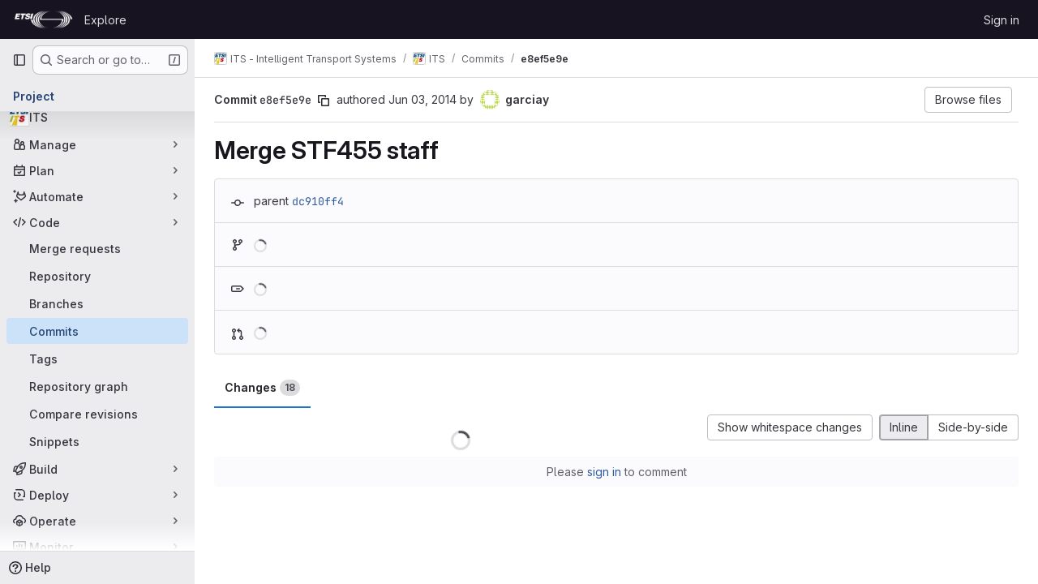

--- FILE ---
content_type: text/javascript; charset=utf-8
request_url: https://forge.etsi.org/rep/assets/webpack/runtime.68b399a8.bundle.js
body_size: 12845
content:
!function(e){function a(a){for(var l,t,r=a[0],o=a[1],h=a[2],s=a[3]||[],i=0,p=[];i<r.length;i++)t=r[i],Object.prototype.hasOwnProperty.call(d,t)&&d[t]&&p.push(d[t][0]),d[t]=0;for(l in o)Object.prototype.hasOwnProperty.call(o,l)&&(e[l]=o[l]);for(n&&n(a),b.push.apply(b,s);p.length;)p.shift()();return f.push.apply(f,h||[]),c()}function c(){for(var e,a=0;a<f.length;a++){for(var c=f[a],l=!0,o=1;o<c.length;o++){var h=c[o];0!==d[h]&&(l=!1)}l&&(f.splice(a--,1),e=r(r.s=c[0]))}return 0===f.length&&(b.forEach((function(e){if(void 0===d[e]){d[e]=null;var a=document.createElement("link");r.nc&&a.setAttribute("nonce",r.nc),a.rel="prefetch",a.as="script",a.href=t(e),document.head.appendChild(a)}})),b.length=0),e}var l={},d={runtime:0},f=[],b=[];function t(e){return r.p+""+({"vendors-glql":"vendors-glql",glql:"glql",gfm_json_table:"gfm_json_table",katex:"katex",IssuablePopoverBundle:"IssuablePopoverBundle","vendors-initGFMInput":"vendors-initGFMInput",initGFMInput:"initGFMInput","vendors-initInviteMembersModal":"vendors-initInviteMembersModal","commons-initInviteMembersModal-pages.groups.group_members-pages.projects.get_started.show-pages.proj-4f5ff92d":"commons-initInviteMembersModal-pages.groups.group_members-pages.projects.get_started.show-pages.proj-4f5ff92d",initInviteMembersModal:"initInviteMembersModal",hello:"hello",initInviteMembersTrigger:"initInviteMembersTrigger",prosemirror:"prosemirror","vendors-content_editor-gfm_copy_extra":"vendors-content_editor-gfm_copy_extra","vendors-gfm_copy_extra":"vendors-gfm_copy_extra",gfm_copy_extra:"gfm_copy_extra",shortcutsBundle:"shortcutsBundle","vendors-indexed_db_persistent_storage":"vendors-indexed_db_persistent_storage",indexed_db_persistent_storage:"indexed_db_persistent_storage","vendors-openapi":"vendors-openapi","vendors-global_search_modal":"vendors-global_search_modal",global_search_modal:"global_search_modal",statusModalBundle:"statusModalBundle",organization_switcher:"organization_switcher","vendors-whatsNewApp":"vendors-whatsNewApp",whatsNewApp:"whatsNewApp","hl-abnf":"hl-abnf","hl-accesslog":"hl-accesslog","hl-actionscript":"hl-actionscript","hl-ada":"hl-ada","hl-angelscript":"hl-angelscript","hl-apache":"hl-apache","hl-applescript":"hl-applescript","hl-arcade":"hl-arcade","hl-arduino":"hl-arduino","hl-armasm":"hl-armasm","hl-asciidoc":"hl-asciidoc","hl-aspectj":"hl-aspectj","hl-autohotkey":"hl-autohotkey","hl-autoit":"hl-autoit","hl-avrasm":"hl-avrasm","hl-awk":"hl-awk","hl-axapta":"hl-axapta","hl-bash":"hl-bash","hl-basic":"hl-basic","hl-bnf":"hl-bnf","hl-brainfuck":"hl-brainfuck","hl-c":"hl-c","hl-cal":"hl-cal","hl-capnproto":"hl-capnproto","hl-ceylon":"hl-ceylon","hl-clean":"hl-clean","hl-clojure":"hl-clojure","hl-clojure-repl":"hl-clojure-repl","hl-cmake":"hl-cmake","hl-codeowners":"hl-codeowners","hl-coffeescript":"hl-coffeescript","hl-coq":"hl-coq","hl-cos":"hl-cos","hl-cpp":"hl-cpp","hl-crmsh":"hl-crmsh","hl-crystal":"hl-crystal","hl-csharp":"hl-csharp","hl-csp":"hl-csp","hl-css":"hl-css","hl-d":"hl-d","hl-dart":"hl-dart","hl-delphi":"hl-delphi","hl-diff":"hl-diff","hl-django":"hl-django","hl-dns":"hl-dns","hl-dockerfile":"hl-dockerfile","hl-dos":"hl-dos","hl-dsconfig":"hl-dsconfig","hl-dts":"hl-dts","hl-dust":"hl-dust","hl-ebnf":"hl-ebnf","hl-elixir":"hl-elixir","hl-elm":"hl-elm","hl-erb":"hl-erb","hl-erlang":"hl-erlang","hl-erlang-repl":"hl-erlang-repl","hl-excel":"hl-excel","hl-fix":"hl-fix","hl-flix":"hl-flix","hl-fortran":"hl-fortran","hl-fsharp":"hl-fsharp","hl-gams":"hl-gams","hl-gauss":"hl-gauss","hl-gcode":"hl-gcode","hl-gherkin":"hl-gherkin","hl-gleam":"hl-gleam","hl-glimmer":"hl-glimmer","hl-glsl":"hl-glsl","hl-go":"hl-go","hl-golo":"hl-golo","hl-gradle":"hl-gradle","hl-groovy":"hl-groovy","hl-haml":"hl-haml","hl-handlebars":"hl-handlebars","hl-haskell":"hl-haskell","hl-haxe":"hl-haxe","hl-hcl":"hl-hcl","hl-hsp":"hl-hsp","hl-http":"hl-http","hl-hy":"hl-hy","hl-inform7":"hl-inform7","hl-ini":"hl-ini","hl-irpf90":"hl-irpf90","hl-java":"hl-java","hl-javascript":"hl-javascript","hl-jboss-cli":"hl-jboss-cli","hl-json":"hl-json","hl-julia":"hl-julia","hl-julia-repl":"hl-julia-repl","hl-kotlin":"hl-kotlin","hl-lasso":"hl-lasso","hl-latex":"hl-latex","hl-ldif":"hl-ldif","hl-leaf":"hl-leaf","hl-less":"hl-less","hl-lisp":"hl-lisp","hl-livecodeserver":"hl-livecodeserver","hl-livescript":"hl-livescript","hl-llvm":"hl-llvm","hl-lsl":"hl-lsl","hl-lua":"hl-lua","hl-makefile":"hl-makefile","hl-markdown":"hl-markdown","hl-matlab":"hl-matlab","hl-mel":"hl-mel","hl-mercury":"hl-mercury","hl-mipsasm":"hl-mipsasm","hl-mizar":"hl-mizar","hl-mojolicious":"hl-mojolicious","hl-monkey":"hl-monkey","hl-moonscript":"hl-moonscript","hl-n1ql":"hl-n1ql","hl-nestedtext":"hl-nestedtext","hl-nginx":"hl-nginx","hl-nim":"hl-nim","hl-nix":"hl-nix","hl-node-repl":"hl-node-repl","hl-nsis":"hl-nsis","hl-objectivec":"hl-objectivec","hl-ocaml":"hl-ocaml","hl-openscad":"hl-openscad","hl-oxygene":"hl-oxygene","hl-parser3":"hl-parser3","hl-perl":"hl-perl","hl-pf":"hl-pf","hl-pgsql":"hl-pgsql","hl-php":"hl-php","hl-php-template":"hl-php-template","hl-plaintext":"hl-plaintext","hl-pony":"hl-pony","hl-powershell":"hl-powershell","hl-processing":"hl-processing","hl-profile":"hl-profile","hl-prolog":"hl-prolog","hl-properties":"hl-properties","hl-protobuf":"hl-protobuf","hl-puppet":"hl-puppet","hl-purebasic":"hl-purebasic","hl-python":"hl-python","hl-python-repl":"hl-python-repl","hl-q":"hl-q","hl-qml":"hl-qml","hl-r":"hl-r","hl-reasonml":"hl-reasonml","hl-rib":"hl-rib","hl-roboconf":"hl-roboconf","hl-routeros":"hl-routeros","hl-rsl":"hl-rsl","hl-ruby":"hl-ruby","hl-ruleslanguage":"hl-ruleslanguage","hl-rust":"hl-rust","hl-sas":"hl-sas","hl-scala":"hl-scala","hl-scheme":"hl-scheme","hl-scilab":"hl-scilab","hl-scss":"hl-scss","hl-shell":"hl-shell","hl-smali":"hl-smali","hl-smalltalk":"hl-smalltalk","hl-sml":"hl-sml","hl-sql":"hl-sql","hl-stan":"hl-stan","hl-stata":"hl-stata","hl-step21":"hl-step21","hl-stylus":"hl-stylus","hl-subunit":"hl-subunit","hl-svelte":"hl-svelte","hl-swift":"hl-swift","hl-taggerscript":"hl-taggerscript","hl-tap":"hl-tap","hl-tcl":"hl-tcl","hl-thrift":"hl-thrift","hl-tp":"hl-tp","hl-twig":"hl-twig","hl-typescript":"hl-typescript","hl-vala":"hl-vala","hl-vbnet":"hl-vbnet","hl-vbscript":"hl-vbscript","hl-vbscript-html":"hl-vbscript-html","hl-verilog":"hl-verilog","hl-veryl":"hl-veryl","hl-vhdl":"hl-vhdl","hl-vim":"hl-vim","hl-wasm":"hl-wasm","hl-wren":"hl-wren","hl-x86asm":"hl-x86asm","hl-xl":"hl-xl","hl-xml":"hl-xml","hl-xquery":"hl-xquery","hl-yaml":"hl-yaml","hl-zephir":"hl-zephir",content_editor:"content_editor","vendors-hl-1c":"vendors-hl-1c","vendors-hl-gml":"vendors-hl-gml","vendors-hl-isbl":"vendors-hl-isbl","vendors-hl-mathematica":"vendors-hl-mathematica","vendors-hl-maxima":"vendors-hl-maxima","vendors-hl-sqf":"vendors-hl-sqf","commons-pages.organizations.settings.general-search_settings":"commons-pages.organizations.settings.general-search_settings",search_settings:"search_settings",init_qrtly_reconciliation_alert:"init_qrtly_reconciliation_alert",IntegrationSectionAppleAppStore:"IntegrationSectionAppleAppStore",IntegrationSectionGooglePlay:"IntegrationSectionGooglePlay","commons-IntegrationSectionAmazonQ-pages.admin.ai.amazon_q_settings":"commons-IntegrationSectionAmazonQ-pages.admin.ai.amazon_q_settings",IntegrationSectionAmazonQ:"IntegrationSectionAmazonQ",IntegrationSectionGoogleArtifactManagement:"IntegrationSectionGoogleArtifactManagement",IntegrationSectionGoogleCloudIAM:"IntegrationSectionGoogleCloudIAM",integrationSectionConfiguration:"integrationSectionConfiguration",integrationSectionConnection:"integrationSectionConnection",integrationSectionJiraIssues:"integrationSectionJiraIssues",integrationSectionJiraTrigger:"integrationSectionJiraTrigger",integrationSectionJiraVerification:"integrationSectionJiraVerification",integrationSectionTrigger:"integrationSectionTrigger",amazonQGroupSettings:"amazonQGroupSettings",initHandRaiseLeadButton:"initHandRaiseLeadButton",initHandRaiseLeadModal:"initHandRaiseLeadModal","commons-mountGroupApprovalSettings-pages.groups.security.compliance_dashboards-pages.groups.security-4080bd1f":"commons-mountGroupApprovalSettings-pages.groups.security.compliance_dashboards-pages.groups.security-4080bd1f","commons-mountGroupApprovalSettings-pages.groups.security.compliance_dashboards-pages.groups.security-9827df60":"commons-mountGroupApprovalSettings-pages.groups.security.compliance_dashboards-pages.groups.security-9827df60","commons-mountGroupApprovalSettings-pages.groups.security.policies.index-pages.projects.security.poli-ee0eefe2":"commons-mountGroupApprovalSettings-pages.groups.security.policies.index-pages.projects.security.poli-ee0eefe2",mountGroupApprovalSettings:"mountGroupApprovalSettings",mergeChecksApp:"mergeChecksApp",harbor_registry_components:"harbor_registry_components",container_registry_components:"container_registry_components","vendors-uq_pages":"vendors-uq_pages",uq_pages:"uq_pages",uq_seats:"uq_seats",uq_storage_namespace:"uq_storage_namespace",echarts:"echarts",uq_transfer_group:"uq_transfer_group",uq_pipelines:"uq_pipelines",uq_import:"uq_import",comment_temperature:"comment_temperature",bootstrapModal:"bootstrapModal",openapi_viewer:"openapi_viewer",sketch_viewer:"sketch_viewer",notebook_viewer:"notebook_viewer",csv_viewer:"csv_viewer",pdf_viewer:"pdf_viewer","vendors-stl_viewer":"vendors-stl_viewer",stl_viewer:"stl_viewer",monaco:"monaco",SourceEditor:"SourceEditor",design_management:"design_management",userCallOut:"userCallOut","vendors-treeList":"vendors-treeList",treeList:"treeList",activitiesList:"activitiesList",uq_storage_project:"uq_storage_project",uq_transfer_project:"uq_transfer_project","vendors-uq_observability":"vendors-uq_observability",uq_observability:"uq_observability",policy_yaml_editor:"policy_yaml_editor",integrationJiraAuthFields:"integrationJiraAuthFields",linked_pipelines_column:"linked_pipelines_column"}[e]||e)+"."+{17207549:"f8a5e9e0",31744795:"5a29f4db",35436883:"2af358a9",50922876:"71e39120",87381716:"22dc599a",91310091:"5d71c877",97640210:"ddd045f4","36d45c3b":"abb310a3",bf9ed14e:"2b43738a","9d0f7d43":"1e926799","3a7e5ed7":"f0b50d81","3c9c3d7b":"ad14250d",c7a2b30e:"9c90676b","vendors-glql":"13b2d7fd",glql:"dc63e586","77a00e0c":"049be5b1",e440161e:"b8af2684","87a0fef8":"5ec642d2",fa194cb5:"21429a47",df9f8fa2:"97fe1201","7ed51fe2":"afa28430","814f5a10":"7fb43885","33ef999c":"dc4512b1",gfm_json_table:"e0e3422d","83c2c641":"85bf980b",katex:"cc749dcd",IssuablePopoverBundle:"b1503277",a1605f19:"f563a299",a75f2f7f:"c1144c54",b37353a8:"8d46cfda","vendors-initGFMInput":"57b2dd84","24af373d":"8186bc10","6448a106":"08184bf6",initGFMInput:"7a054357",d29857fc:"bb0a8715",d17afc82:"c14662bd","vendors-initInviteMembersModal":"fcdd4703","commons-initInviteMembersModal-pages.groups.group_members-pages.projects.get_started.show-pages.proj-4f5ff92d":"b39e21a4",initInviteMembersModal:"691b2b7a",hello:"df204cbc",initInviteMembersTrigger:"235a8f04",prosemirror:"1da0b164","36df1bb1":"ce610158","vendors-content_editor-gfm_copy_extra":"b0bb92ae","vendors-gfm_copy_extra":"6e6ef8f7",gfm_copy_extra:"fc65419c",shortcutsBundle:"3af8cc8f","vendors-indexed_db_persistent_storage":"253c0545",indexed_db_persistent_storage:"92fc3ae2","85a2dfb8":"8f7d1aa5",aac3fbb5:"37074197",e528778e:"154d0f2c","11bd8e1d":"39b8ed21","20df9200":"35b55b5c","2402d79b":"4be2d4c4","2ef913fd":"1b26f23c","54102c2e":"d8de7dca","8ea192f8":"7dc56189",e7eb59d9:"4936da30",be5bc4b7:"81a69a14",dac76359:"65857291","8a1372db":"9f3f9f82","0cd4c666":"2b8d2d54","2a9eb9ad":"2228a3c7",c539f40b:"d2f6c494",e5c9767b:"ba0e705c","96da33ce":"7ef0cc2b","80502f68":"8a1ad565","884b0ba2":"969c03a3","87a9a392":"d0ac4e82",a8ce8fc3:"b1671637","6ba03d48":"c324026d","7153653f":"605ffb8c",dedf586b:"beb79625","8d58b4c2":"634c1ce9","94f512fb":"74207266",b86d2bd8:"a6ad93ef",c5ae9c48:"66cff855",f2dec487:"834f710e","vendors-openapi":"f0ad11b5","3cc77c00":"bc693cad","vendors-global_search_modal":"db028e67",global_search_modal:"c827eb39",statusModalBundle:"82341485",fdd603a1:"b8f40819",organization_switcher:"ddf9ab8e","40400d04":"9a7d9bcc","37fab5c4":"917b13ab","vendors-whatsNewApp":"b6157a39",whatsNewApp:"b7a61efc","58ae67a4":"99a4b396","02420f13":"185e6136","10f51f07":"91a5cbf9","1173d5ab":"9b2d7fff","14899c3b":"158ae278","198e5e7f":"f9ca33f9","2684cb98":"a45997e8","34e97d2c":"f118c789","65a38269":"2d99a094","7a62f419":"90c27251","9bf47adb":"5fa75899",b554823d:"d0dba2f9",f3eecb53:"950f2bd1","390f5c2a":"64568b83","49e4f8cd":"2227020f","5481e6cd":"a3b3fbca","7942269f":"effc52c4","7eff9f74":"b9f75b46",aa6a44a7:"d6b62524",b3dd8a44:"a87eac81",b3e94bcf:"fc1443f8",b3f92bd3:"5726146e",b5c7430f:"3f77bcc4",b7ea27c7:"5c7e5590",b8cdb24c:"3e442f9a",fa70a790:"5f652901","7e6a3f1a":"303e2e0c",db3a0cea:"9b97b3d2","0c234e62":"a998ad45","2358d68e":"b439e147","12abea9d":"8e97078a","5e875701":"b4a759d3","3248dfb2":"6698cec7",ee6b984d:"3e505a97",db16192b:"16aef311",e87e5290:"f5855e99","hl-abnf":"c443bbcf","hl-accesslog":"7747132f","hl-actionscript":"cec99f0a","hl-ada":"f8f71dfd","hl-angelscript":"bcdde575","hl-apache":"de264074","hl-applescript":"f118fac1","hl-arcade":"8638e084","hl-arduino":"23878d4a","hl-armasm":"23361e19","hl-asciidoc":"273e3bdc","hl-aspectj":"1711c6da","hl-autohotkey":"956c93bf","hl-autoit":"45226f8c","hl-avrasm":"9e8f2a4b","hl-awk":"81596dc8","hl-axapta":"3fadb7c4","hl-bash":"d5c49110","hl-basic":"dfe91189","hl-bnf":"f796e364","hl-brainfuck":"da8e9056","hl-c":"a493d9e0","hl-cal":"0a8d55d9","hl-capnproto":"33e7dbff","hl-ceylon":"2cbbfc10","hl-clean":"b423f9f8","hl-clojure":"cc590072","hl-clojure-repl":"a672f407","hl-cmake":"de311603","hl-codeowners":"1856ac7a","hl-coffeescript":"3ea101b2","hl-coq":"f7a53c44","hl-cos":"41cde4fa","hl-cpp":"c7bc3463","hl-crmsh":"540e557b","hl-crystal":"232262d9","hl-csharp":"44d9ea68","hl-csp":"651ef292","hl-css":"9e0b37e8","hl-d":"0dab9495","hl-dart":"9860c431","hl-delphi":"a2ada97f","hl-diff":"e2ec12f2","hl-django":"86b8b3f5","hl-dns":"4e8b378e","hl-dockerfile":"b64cdcb2","hl-dos":"3daf2363","hl-dsconfig":"59427a81","hl-dts":"989de25e","hl-dust":"d20985bd","hl-ebnf":"5ae2f145","hl-elixir":"8f64e6bf","hl-elm":"02bce240","hl-erb":"d084cb3e","hl-erlang":"ae02f601","hl-erlang-repl":"76e6d485","hl-excel":"ea79c241","hl-fix":"711d4936","hl-flix":"ea8ab69b","hl-fortran":"923a1f86","hl-fsharp":"898fb084","hl-gams":"b839e1f2","hl-gauss":"1c32c040","hl-gcode":"79d1ea15","hl-gherkin":"003c4250","hl-gleam":"f4cd2c23","hl-glimmer":"2f4d8248","hl-glsl":"348f806e","hl-go":"62b4bd8b","hl-golo":"4b2ff78f","hl-gradle":"aa5d52f0","hl-groovy":"0ed5414c","hl-haml":"6a0fef47","hl-handlebars":"a3f305cb","hl-haskell":"6c845c65","hl-haxe":"449d4047","hl-hcl":"6627eb95","hl-hsp":"61c077d1","hl-http":"2397333d","hl-hy":"562dbe06","hl-inform7":"0c1d418f","hl-ini":"484eab4f","hl-irpf90":"4737c151","hl-java":"9233eca8","hl-javascript":"544b3cce","hl-jboss-cli":"23f47c37","hl-json":"844556fd","hl-julia":"4db3dc6c","hl-julia-repl":"83667155","hl-kotlin":"106ae1ff","hl-lasso":"043cf978","hl-latex":"7c5720c2","hl-ldif":"11dc7f7e","hl-leaf":"63c5067d","hl-less":"ff1bac70","hl-lisp":"45e9e3f3","hl-livecodeserver":"61a72b6a","hl-livescript":"eca8a1a9","hl-llvm":"924f72c7","hl-lsl":"b0a23de0","hl-lua":"c8999026","hl-makefile":"c0a7bf8a","hl-markdown":"382a0c92","hl-matlab":"a16d3fd6","hl-mel":"261836f0","hl-mercury":"81259df3","hl-mipsasm":"a385ea1a","hl-mizar":"9e785866","hl-mojolicious":"6c15b32c","hl-monkey":"9b068e55","hl-moonscript":"28e8b36c","hl-n1ql":"d2516cc2","hl-nestedtext":"da5660d1","hl-nginx":"15426f17","hl-nim":"0d01d4a3","hl-nix":"55701ebc","hl-node-repl":"459dee94","hl-nsis":"c9f7c4b6","hl-objectivec":"86d18f7a","hl-ocaml":"445bbc3e","hl-openscad":"fe49496f","hl-oxygene":"f8d6db9d","hl-parser3":"eb2f2639","hl-perl":"0d1789da","hl-pf":"78982d98","hl-pgsql":"909ace9d","hl-php":"efa9ee35","hl-php-template":"621e1541","hl-plaintext":"2c8c849a","hl-pony":"e8f5df8c","hl-powershell":"49b22db8","hl-processing":"164078aa","hl-profile":"e2f99679","hl-prolog":"c6de0875","hl-properties":"207ea07f","hl-protobuf":"496ce486","hl-puppet":"bab0e155","hl-purebasic":"450ff30f","hl-python":"c0e6917c","hl-python-repl":"ac9aed37","hl-q":"74af01c9","hl-qml":"798a5cf6","hl-r":"4674ed6b","hl-reasonml":"04d467f7","hl-rib":"5f7c626b","hl-roboconf":"0a91ee3d","hl-routeros":"281854d1","hl-rsl":"771adf59","hl-ruby":"675cceb6","hl-ruleslanguage":"d6456dba","hl-rust":"63776894","hl-sas":"4aaa7c77","hl-scala":"541e7018","hl-scheme":"aae3772b","hl-scilab":"46f3dcbc","hl-scss":"896cc5d3","hl-shell":"aa3ed802","hl-smali":"37e23f20","hl-smalltalk":"eb0a911b","hl-sml":"8d4d8ba6","hl-sql":"8deec0ef","hl-stan":"23184fed","hl-stata":"8374221f","hl-step21":"af03bf55","hl-stylus":"9d14ed0a","hl-subunit":"e1206688","hl-svelte":"04f9ca4a","hl-swift":"96ceef6c","hl-taggerscript":"75d0386c","hl-tap":"b720e25d","hl-tcl":"4eb83ec8","hl-thrift":"7911c5e2","hl-tp":"2722e000","hl-twig":"67e843c8","hl-typescript":"01732b1c","hl-vala":"02bcfec4","hl-vbnet":"fca84ac2","hl-vbscript":"1770b5ba","hl-vbscript-html":"6482cbc3","hl-verilog":"537e5e89","hl-veryl":"8411ffad","hl-vhdl":"12fec559","hl-vim":"ef4aa204","hl-wasm":"66eaa729","hl-wren":"d7152fb5","hl-x86asm":"797b82a7","hl-xl":"824015f6","hl-xml":"b2f0e3a2","hl-xquery":"11252dac","hl-yaml":"0b37a85f","hl-zephir":"ada10db5",content_editor:"6f692895","vendors-hl-1c":"300b1690","vendors-hl-gml":"661e8f9c","vendors-hl-isbl":"49a37a0f","vendors-hl-mathematica":"c84515bc","vendors-hl-maxima":"6206af5b","vendors-hl-sqf":"f1248b5b","commons-pages.organizations.settings.general-search_settings":"70fe2955",search_settings:"4df0a579","0ddac47b":"e94083bf","7f0a3905":"7ac2c7a0","40b6f822":"c85a05b9",d009e65f:"9c6aad12",init_qrtly_reconciliation_alert:"ecf03002","76e2ec1c":"ba3b79d1",e57cf787:"6730ac1e",IntegrationSectionAppleAppStore:"5585d978",IntegrationSectionGooglePlay:"efd72e86","commons-IntegrationSectionAmazonQ-pages.admin.ai.amazon_q_settings":"1d7d8923",IntegrationSectionAmazonQ:"c107810d",dbe6a049:"8c51c52f",IntegrationSectionGoogleArtifactManagement:"c6b431da",IntegrationSectionGoogleCloudIAM:"cf86a99c",integrationSectionConfiguration:"31a4520d",integrationSectionConnection:"c56a5770",integrationSectionJiraIssues:"9d00b0c2",integrationSectionJiraTrigger:"14627442",integrationSectionJiraVerification:"e26a3bf1",integrationSectionTrigger:"10bedf2c","5ce0ada2":"178a1143","1664d904":"dfbe80ef",add14737:"c9fb507f",c93f8c5f:"e2d5ce11","0a757d8e":"c16fe029","0d54f612":"488b0719","4a9e6b41":"3ab3ad4a",fc9a567b:"38babf09","53ec2e4b":"c591b9e7","4004a90a":"417a0e8f","2c7ec0bf":"4613a0ac","9a061694":"3d992022","0ada3778":"7fb323c6",a986863f:"35a3a0f7","62ac525f":"a7caaa83","63714a3f":"83feaec0","69a9e241":"2ab8745a","38c36b72":"b41606fc","98cbbbac":"8ddc1bb0",df85bf66:"7aa109e5",amazonQGroupSettings:"840e947a",initHandRaiseLeadButton:"8d6182ee",initHandRaiseLeadModal:"02520e83","0b2a36b0":"d6559ad4",d414fd75:"5f0fc3e9",b60d36ba:"3bce7892",ce2b9c4f:"e981417f","7d5b45fc":"a6e44fe4","5a0d743b":"3ca54e0a","7c3341d9":"65d6df51",a691ef10:"fc59dc2f","27497ab8":"aa55fc4e",a0f8c1b6:"85778e47",a63793c5:"15547989",b8044acc:"ba0b2625",c777a013:"2a75c82b",dab376bc:"22fe8bd8",fb618b43:"4048973c",d747c72e:"0364e2a0","293cb099":"5cd06843","commons-mountGroupApprovalSettings-pages.groups.security.compliance_dashboards-pages.groups.security-4080bd1f":"a7959afd","commons-mountGroupApprovalSettings-pages.groups.security.compliance_dashboards-pages.groups.security-9827df60":"50dee13f","commons-mountGroupApprovalSettings-pages.groups.security.policies.index-pages.projects.security.poli-ee0eefe2":"c125333b",mountGroupApprovalSettings:"7d15aec5",mergeChecksApp:"8bad3a1f","2395fe8c":"d9c613a9","2f1ff757":"68ad2915","544f5afa":"0fbcdde2","575010ea":"45d72822","5a703884":"71a1e9d3","72b40b39":"b5202846","872aa40d":"85a56bd4",cae28adc:"e3c73118",d600e7a0:"23a83ea3",db5a86c1:"95807dd0",harbor_registry_components:"a766ade1",e099f088:"52dd6ecf",e5e32188:"90066307","322e2593":"d4afd8d8","79fb2790":"b39d1eca","5c6b954d":"b29dbfa7","7acf0c13":"f6c34641","8654dc79":"1ceccb45",c4a31046:"2aeb51a0",db7b5241:"870b19c8",fabd0067:"60e4d685",e6dee43c:"52812739",container_registry_components:"42a7c238",db2c2d3b:"0f99be09","161446ae":"05d3930b",df0dd1cb:"d8787da5","vendors-uq_pages":"a3d925a7",uq_pages:"76935b19","8112495f":"fe65e135",uq_seats:"3def1b21",uq_storage_namespace:"b96aed48",echarts:"93cd69ab",uq_transfer_group:"d1bb4820","79ecd26d":"1526851a",uq_pipelines:"af2008aa",uq_import:"8425d163","03514246":"b4138805","07325b48":"1da8e71c","0caaafbe":"b30b41d2","0e44004d":"848bcf76","127b1b18":"87003307","2233036f":"c58db142","30ea75a9":"aef6b814",c76e8ef7:"d9ed7458",e2c3e524:"0247d2d4","44188be7":"ca30e421","47d5ddf9":"22462b93","4807da8a":"30dc574c","4ab31ea4":"e6b1b191","4eebb01a":"cc7d04d3","53f6c4f5":"70db6592","551e5dff":"0327a3d1","5618f4ab":"487b7e89","66d3a831":"e6bb2b94","73fb6dca":"df7a6c08","78be724e":"405825ce","880c7e0c":"86a39524","8871170b":"278287e1","8e0e3835":"ce290a04","91bac31f":"eb2161aa","946dee27":"3432b9de",c71db735:"ff4b7e7f",ce96ad6b:"ca89c93a",comment_temperature:"86befa68",d363cab1:"4b8c476d",dada9912:"fe4a118e",de27040d:"73e6dad1",e2dbf621:"a40e99f5",ca3cfd60:"c8c28332","8b7dfc09":"83301153",bootstrapModal:"88e7769d","0ee28162":"a5e41377",openapi_viewer:"17c629c3","1da4db1e":"8f5a7c41",sketch_viewer:"d4cbdfd9","4e13a0cb":"f4abaf0c",notebook_viewer:"59a84e84",csv_viewer:"6e85cbf6",pdf_viewer:"e559990e","vendors-stl_viewer":"500d4b08",stl_viewer:"8f4dc6cc",monaco:"2f50fc5f","8522654a":"4328c81c","540c13ba":"85f7ff6a",SourceEditor:"c25d82bc",df247590:"12eba9ac","8b6b2eef":"ca72e300","15a9179e":"d1fd2236","17aa5bdc":"1219b6c9","40727ae1":"b3f34d8a","27a3771d":"78ac970d","4a3dfe20":"d52a1dd4","4a978242":"9aca00d7","4ede1fe3":"624b3d93","598bd7a3":"ae4f5c77","59aecf48":"d73bb402","7bd3f79c":"51f94565",c9ebd91d:"c62c8f6f","85c5b90e":"36a1ba56",b6bac29f:"52433cf9",bbbb1528:"acf8ef22",ce78d168:"67913fc0",e2b0cc39:"c3417932",e2c1664f:"918fc9f3","6b7cf21a":"f8ab82f6",ed0ea3fb:"dae2898c","0f148229":"12ef05e9","19acffa0":"26030cdb","1aebc1fe":"8a10c47d","1b67d378":"d0e466b3","1d5ed03b":"b9d8b5c9","2205153c":"f2de9f4b","380e54b0":"a410813e","3a4ccffb":"f71565bf","3e168cf4":"770283c5","408ff9ea":"770136d6","44f7bf61":"d6af16e6","53677c75":"17eef5a2","57eb7530":"0a63bac5","591a5393":"78d354f1","599b4643":"b23ae2ff","5a0414d9":"900e36b8","5ada6f7d":"0dfd106a","5ba4bce9":"ce0dc44a","5d2c46a1":"78466a48","5de5fe2f":"5859d799","6048006a":"1af3d5ca","60d56dd2":"4787817c","6c3bfbd9":"4ddc2e79","6d371fad":"6e688c30","73afb1ac":"9f686a28","7b500cb8":"30641e2b","7b5ca621":"de16a6d2","7c92780a":"97a859e8","7c9def86":"a2d5f916","7cbbb7d6":"01c76eda","834e030b":"d765c006","84bb879a":"021d8079","858da367":"950fcab2","85df0ca2":"88e3991b","8c5ec16c":"63606a8c","8eafb91c":"6457d34f","90e5f3ec":"a118da6e","92aae2e9":"1f428d03","98ac488d":"0cd95411","98f5b8d3":"3de0cf6b","9930ac3a":"4a532f60",a15d9f15:"1ee000f8",a1ae222c:"4d55c1cc",a1ebccf8:"ca0656db",a250f41f:"6f2fdabc",a4650c1a:"639b36a2",a543074c:"8b371c68",a5df752b:"79b29b4a",a61155c6:"4e68f649",a85790fc:"a1f5ff13",ae000bfa:"b9ff8a7c",aed62c1f:"b1029ce3",b1221dba:"6b0fdf5e",b5a42a0d:"862c1947",b9f6125f:"bc5bfce0",bbb636b8:"e084bf09",bc62143f:"bdc4177f",c3ce5953:"c377c503",c4d04f11:"58b02d2b",cb5efdb8:"2f95ec95",d11393d9:"f92ae139",d1a0afc1:"beb1a363",d1ee3c8e:"71380d1b",d214688a:"97b6f5f3",d3b72bee:"5e171939",d5eaefc3:"3a0c2125",d7ad94f8:"5c9705f3",da566c94:"bc034355",dc7ba6c0:"7bee6b70",def2b392:"3fc5ba1e",df2d8946:"655889c0",e8e2b694:"465f8601",ebb15997:"389f75eb",ed01f065:"df3e46ed",ee6d82e4:"615c5a8a",f0e02e43:"c3578e57",fc8ab1d5:"455e7e6c",fde49a33:"088b6035","46a85d5d":"947236af","2876126e":"3cd64ea2",da99f84c:"8fbeaf32","34e51baf":"392f7f02","5bd95160":"b0a9bc48","2ad20979":"dfbbebbf","7c3f07cf":"189e4167",b7b74ff2:"cc0678b6","24b41ef2":"56688e21","6200ade7":"24052208","393f27b4":"85c737e2","5bc884ee":"014081b7",b34ee4a1:"f3f36589","455ed700":"541156f0","8e9fb9d8":"1e8e9bf6","07147203":"3f3e6e0e","1c0087a0":"c644bc39","137bdad5":"246a5d90","1e603e4b":"1db9e3db","346047c2":"6030e24f","3bf9a484":"4231213f",ac190852:"f9bfb8f3",ddfb7cf7:"014e0e7d",fabd37bd:"e9fafd0e",design_management:"2eafed29",e9e3c4ee:"798902e2","0d060cfe":"d622ffe6",e507f40a:"5357128e","14828eae":"9fe6b778",userCallOut:"d293a430","5ceade96":"aade29f5",d9af5a6c:"6021302c",a59f21e2:"bb72d982","2ffeded5":"49e7c604","6ab4145b":"129dc75d","7602e50f":"8f5e4c8c",ba63b925:"446fa0eb","14420b88":"ecd0cd23",dae7b922:"0c47f609",f1f07c7d:"998657ee",f2f94746:"319e7522","3172170a":"c4a28160","063f9cb4":"582d8c18","378cf2b9":"58b46797","64e6faaf":"78c08041","75d2edbc":"d9660d5b","4a555097":"de06f1d9","8a4cbd48":"46738ea8",aef8028f:"c8e16276",f63e1c20:"c83bbec2",fd71e172:"ae5aa5ca","1f26b08b":"77a1017d","588a1c7b":"fdced6c8",ac450171:"0ff3d3ec","4ad1553e":"5a7de4c7","3f4c4dc7":"3a52103d","2431cb67":"f7d66341",d9cd1c27:"2923536f","8febfef3":"9226cf6b",b7393851:"f5be2bf8",de58037a:"cc137447","23b0ee5b":"85db911c","7c222df2":"5d6b6b68","06f95171":"b542bfe6","180bb59c":"c13c51c8","3ea98960":"24be7bf7","487feb40":"f35671fd",b2d0ca28:"0fadd753",b80d5d1a:"5f2c0e8d","137afadc":"2c49fd23","100f4615":"9854d2d7","724b777d":"fbcc76c6","2731a399":"5e35b967","3fcad086":"b03d9e4d","78bcd780":"d1284740","8871864e":"446affab","9a5c42bd":"b85ec3ac",acf023d3:"9c5f697a",b2edd241:"5348e915",e3dec1d7:"7caadc69",e9172de3:"f0423ffe","0893134c":"89b6730c",db61e43f:"e76d58fd","115e71cd":"bb699e0e","1430fea6":"f23940e1","23acc74a":"ae508da0","348c2d07":"0c93d4ab","3a540355":"ad6166d9","49af35f2":"6d005bf5","5a2a3bfc":"0dd81622","75bf2059":"5fd1b23e","7d7386af":"4e353d9e","8d266561":"73304a5f",af7567e0:"ed70aec0",bb29a6ea:"c9419e13",d86a4f80:"5dafa460",da93d504:"ec8c78ec",ed11b960:"a334d605","0cc5b64a":"5c302340","17d5da92":"017b0499","797af42d":"4c3a6599","7bb69614":"d4799d49","984fa3af":"ba969654",e6111ae8:"7ae7b3e0","62a6574d":"501c95f8","0d689308":"905448e6","6b4c6fc3":"5b8a29ec",d2b50942:"06348546","64b5b67b":"0b6c9cb9",f11c8d00:"c6061224","60e6e391":"c48566e3","974eba7b":"73292c89",fb823df1:"0c3a257a","687d5104":"61f706d5",f3effde9:"9af6b6ba","3290286b":"c0705e8a","3ffb3bc0":"5fec6668","612ae7c8":"e5d85c59","898df980":"ac0fde7a","989271f3":"ec986761",d6a27a02:"1250da53","65ea1697":"cdf63e0d","vendors-treeList":"aff84b4a",treeList:"6792d7d0",activitiesList:"d4cc5cbf",uq_storage_project:"8902e7de",uq_transfer_project:"fc75d7d7","vendors-uq_observability":"9f99cc25",uq_observability:"036f5607",ea068de3:"584866f0",ece5d0d8:"c5dc17ae","706ad94e":"af382f46","06cea523":"985377d1","07ffb96d":"2d2cc2ff","200b6fc4":"57db10d7","0bb35e39":"8158d182",dd607283:"898ae665",ebf05af8:"901738ed","586333e8":"93acc52a",c2a10794:"dc59295e","5afffb57":"c4527ac6",eb9e0b99:"015d672d","4801b6e3":"92e9286d","4e2e1af0":"6958c909","68be4335":"fced9408","747db010":"e0f67c44",d48595b9:"da9e71e2","9f4a55db":"cca09af0",e03bad74:"234a838e",a7b52103:"25ef5102",ea702d17:"50001bc4","3c71eaf0":"fbb9a234","98c77f73":"c2c187fb","9e454310":"8abf0bf5",a9d1f1f8:"58ce368a",d2f8b8de:"22d8e028",b1a2ce17:"09049c37",c9e16d2f:"f9dbe3b6","6fe44bb9":"728dbb4b","317df488":"094caff6","14ab35ec":"b9d76adc","4dd0116a":"093c767b",ec8010f2:"13d72b95","45cae4e8":"55b946cd","1b33b993":"fdec19fe","563bd963":"b49ca2d5",d286376f:"10666b99","4ad1def3":"581f5b19","58c0397f":"ecb62a4b","651681ef":"705676e1",a2bce067:"354b57c7",e0f208f2:"eab618af",e585f3db:"8c7518fc","19fa0b63":"b86fb0a7","3bd6f501":"e0c954dc",df296e81:"d2582471","2f0feb01":"b6be604b",fc2e3244:"0788fc1d",c14c36f6:"00c6f4b9",policy_yaml_editor:"4ec9d611","33c95ade":"c8a18103",a973974e:"32173dfa",c62eb105:"7a32911f","35d5ea1e":"629aa056","68d714fd":"2101de38","50eae410":"1dc3a2b0","328457da":"abd38be9","61ac2874":"f9453656","736abfbd":"7214fbad",b26f2b68:"46f73844","95a40a7d":"e23fa839","96cc156d":"3d50c93a","9bb3ca14":"56e58cdd","7d3e2c30":"d67cf3b3",a5d5f761:"fea102e0",bf7945ad:"07e17794",f35d0a3a:"f6e97202",b81a1eed:"2ffc4508",integrationJiraAuthFields:"a777755a","02722707":"dab90130",d529fead:"a46c54bf","160350c0":"a7c007f7","275c28c0":"aae4d04e",cd9c861f:"99962d6c","131bc49b":"744bbb08",a6b73428:"20feaeec",cf459727:"c710fbdc","05974bba":"87941f1b","19ddb31d":"32ffba39","2e2465ba":"31110d62",aaadfdda:"5467186c","710d4070":"829fc566","41a87789":"2200ef4d","2d469187":"ced92bfd","12f44d31":"a59ad724","2e68d397":"074758e8","327c3d90":"1f337f2b","5aabc7d4":"98bc36db",c5da9895:"a6384189","333a4031":"3140ee7b","755604cf":"8f55387f","4e53015a":"e3485942","9002d108":"0d5b92ee","5d30e150":"1f1b0f59","96596afb":"283b910b",bd06e348:"8a957dec",ccefa815:"2f214020","4bbab649":"eb644e9a","983b2a5c":"5991de06","307bd284":"b140ab2c",f89b28d2:"cabe2640",linked_pipelines_column:"32ac0172","772a15da":"94540c70","7b1f5d8a":"dd04a8ad","7fcbe93b":"a748afd0",c7310de5:"e92c47ba",dc3d01e4:"3fd847a0","2a0bf29e":"b12aca90",e8d1bc4d:"4c519717",c2c1663f:"c4de7c06"}[e]+".chunk.js"}function r(a){if(l[a])return l[a].exports;var c=l[a]={i:a,l:!1,exports:{}};return e[a].call(c.exports,c,c.exports,r),c.l=!0,c.exports}r.e=function(e){var a=[],c=d[e];if(0!==c)if(c)a.push(c[2]);else{var l=new Promise((function(a,l){c=d[e]=[a,l]}));a.push(c[2]=l);var f,b=document.createElement("script");b.charset="utf-8",b.timeout=120,r.nc&&b.setAttribute("nonce",r.nc),b.src=t(e);var o=new Error;f=function(a){b.onerror=b.onload=null,clearTimeout(h);var c=d[e];if(0!==c){if(c){var l=a&&("load"===a.type?"missing":a.type),f=a&&a.target&&a.target.src;o.message="Loading chunk "+e+" failed.\n("+l+": "+f+")",o.name="ChunkLoadError",o.type=l,o.request=f,c[1](o)}d[e]=void 0}};var h=setTimeout((function(){f({type:"timeout",target:b})}),12e4);b.onerror=b.onload=f,document.head.appendChild(b)}return Promise.all(a)},r.m=e,r.c=l,r.d=function(e,a,c){r.o(e,a)||Object.defineProperty(e,a,{enumerable:!0,get:c})},r.r=function(e){"undefined"!=typeof Symbol&&Symbol.toStringTag&&Object.defineProperty(e,Symbol.toStringTag,{value:"Module"}),Object.defineProperty(e,"__esModule",{value:!0})},r.t=function(e,a){if(1&a&&(e=r(e)),8&a)return e;if(4&a&&"object"==typeof e&&e&&e.__esModule)return e;var c=Object.create(null);if(r.r(c),Object.defineProperty(c,"default",{enumerable:!0,value:e}),2&a&&"string"!=typeof e)for(var l in e)r.d(c,l,function(a){return e[a]}.bind(null,l));return c},r.n=function(e){var a=e&&e.__esModule?function(){return e.default}:function(){return e};return r.d(a,"a",a),a},r.o=function(e,a){return Object.prototype.hasOwnProperty.call(e,a)},r.p="/assets/webpack/",r.oe=function(e){throw console.error(e),e};var o=this.webpackJsonp=this.webpackJsonp||[],h=o.push.bind(o);o.push=a,o=o.slice();for(var s=0;s<o.length;s++)a(o[s]);var n=h;c()}([]);
//# sourceMappingURL=runtime.68b399a8.bundle.js.map